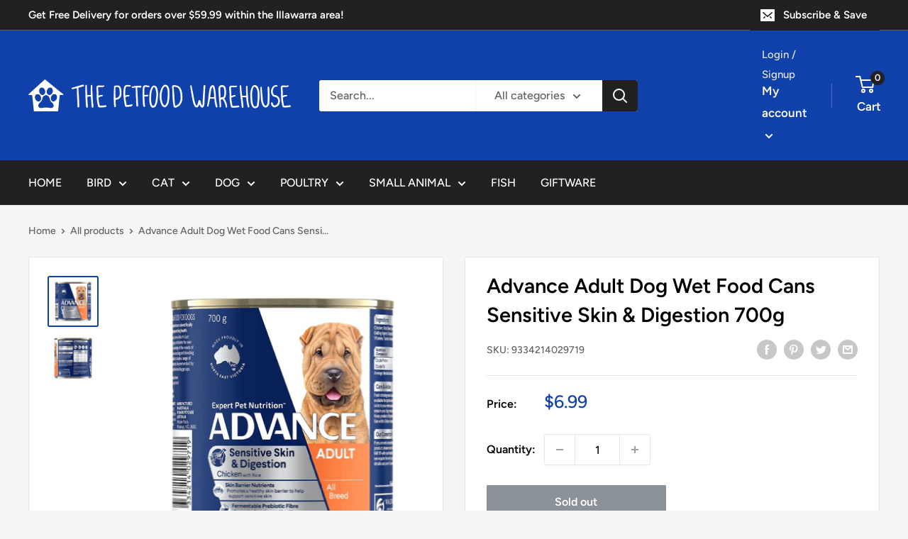

--- FILE ---
content_type: text/html
request_url: https://placement-api.afterpay.com/?mpid=the-petfood-warehouse-kembla.myshopify.com&placementid=null&pageType=product&zoid=9.0.85
body_size: 738
content:

  <!DOCTYPE html>
  <html>
  <head>
      <link rel='icon' href='data:,' />
      <meta http-equiv="Content-Security-Policy"
          content="base-uri 'self'; default-src 'self'; font-src 'self'; style-src 'self'; script-src 'self' https://cdn.jsdelivr.net/npm/zoid@9.0.85/dist/zoid.min.js; img-src 'self'; connect-src 'self'; frame-src 'self'">
      <title></title>
      <link rel="preload" href="/index.js" as="script" />
      <link rel="preload" href="https://cdn.jsdelivr.net/npm/zoid@9.0.85/dist/zoid.min.js" integrity="sha384-67MznxkYtbE8teNrhdkvnzQBmeiErnMskO7eD8QwolLpdUliTdivKWx0ANHgw+w8" as="script" crossorigin="anonymous" />
      <div id="__AP_DATA__" hidden>
        {"errors":{"mcr":null},"mcrResponse":{"data":{"errors":[],"config":{"mpId":"the-petfood-warehouse-kembla.myshopify.com","createdAt":"2023-09-28T23:16:45.424671047Z","updatedAt":"2025-11-14T02:05:09.297391703Z","config":{"consumerLending":{"metadata":{"shouldForceCache":false,"isProductEnabled":false,"updatedAt":"2025-11-14T02:05:09.297365962Z","version":0},"details":{}},"interestFreePayment":{"metadata":{"shouldForceCache":false,"isProductEnabled":true,"updatedAt":"2025-11-14T02:05:09.297344702Z","version":0},"details":{"maximumAmount":{"amount":"4000.00","currency":"AUD"},"cbt":{"enabled":true,"countries":["GB","NZ","US","CA"],"limits":{}}}},"merchantAttributes":{"metadata":{"shouldForceCache":false,"isProductEnabled":true,"updatedAt":"2025-11-14T02:05:09.297371233Z","version":0},"details":{"analyticsEnabled":true,"tradingCountry":"AU","storeURI":"http://thepetfoodwarehouse.com.au/","tradingName":"The Petfood Warehouse","vpuf":true}},"onsitePlacements":{"metadata":{"version":0},"details":{"onsitePlacements":{}}},"cashAppPay":{"metadata":{"shouldForceCache":false,"isProductEnabled":false,"updatedAt":"2025-11-14T02:05:09.297389713Z","version":0},"details":{"enabledForOrders":false,"integrationCompleted":false}},"promotionalData":{"metadata":{"version":0},"details":{"consumerLendingPromotions":[]}}}}},"errors":null,"status":200},"brand":"afterpay","meta":{"version":"0.35.4"}}
      </div>
  </head>
  <body></body>
  <script src="/index.js" type="application/javascript"></script>
  </html>
  

--- FILE ---
content_type: text/javascript
request_url: https://thepetfoodwarehouse.com.au/cdn/shop/t/2/assets/custom.js?v=90373254691674712701625179547
body_size: -661
content:
//# sourceMappingURL=/cdn/shop/t/2/assets/custom.js.map?v=90373254691674712701625179547
